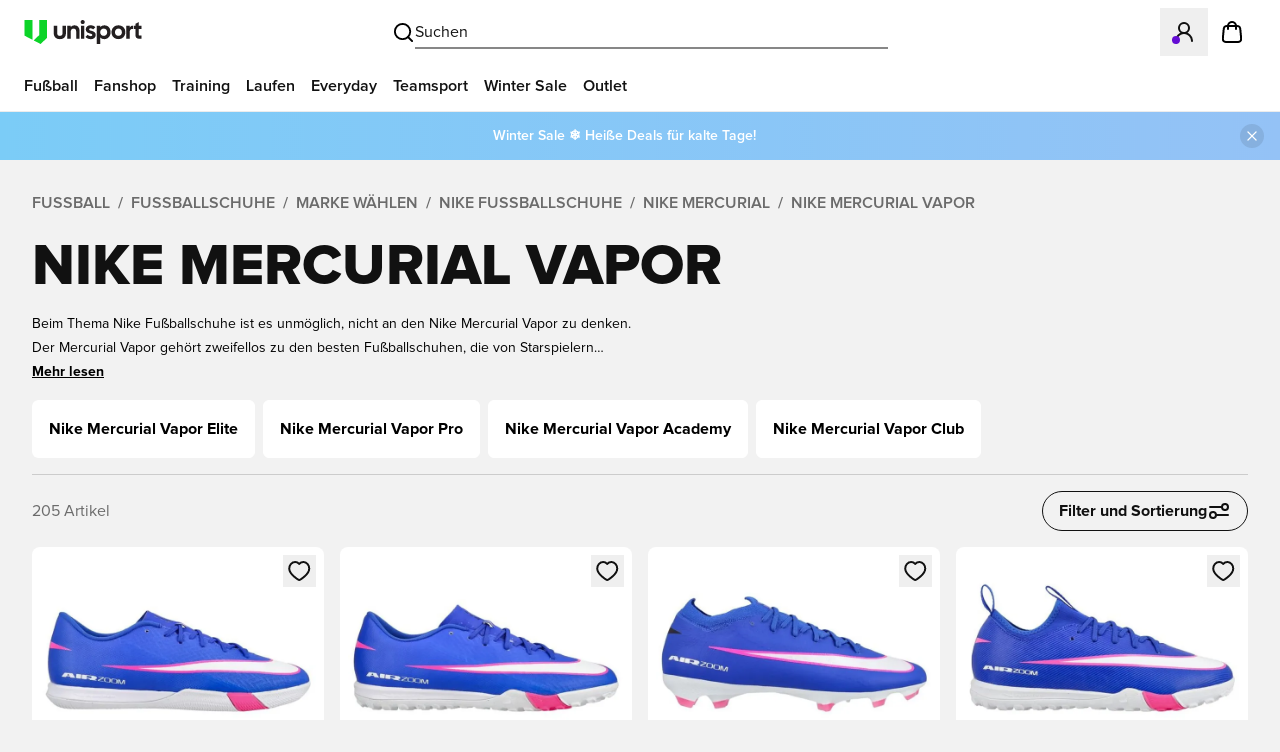

--- FILE ---
content_type: text/javascript;charset=UTF-8
request_url: https://apps.bazaarvoice.com/deployments/unisport/main_site/production/de_AT/inline_ratings-config.js
body_size: 1271
content:
/*!
 * Bazaarvoice inline_ratings 2.7.11 config
 * Wed, 12 Nov 2025 09:31:11 GMT
 *
 * http://bazaarvoice.com/
 *
 * Copyright 2025 Bazaarvoice. All rights reserved.
 *
 */
window.performance && window.performance.mark && window.performance.mark('bv_loader_configure_inline_ratings_start');BV["inline_ratings"].configure({"apiKey":"","showAverageRating":true,"showReviewCount":false,"allignRatingstarsLeft":true,"allignRatingstarsCenter":false,"allignRatingstarsRight":false,"showIncentivizedReviews":false,"enableHideInlineRatings":false,"displayText":"HIDE_TEXT_FOR_NO_RATINGS","styles":{"stars":{"shape":{"points":"","path":"M24.8676481,9.0008973 C24.7082329,8.54565507 24.2825324,8.23189792 23.7931772,8.20897226 L16.1009423,8.20897226 L13.658963,0.793674161 C13.4850788,0.296529881 12.9965414,-0.0267985214 12.4623931,0.00174912135 L12.4623931,0.00174912135 C11.9394964,-0.00194214302 11.4747239,0.328465149 11.3146628,0.81767189 L8.87268352,8.23296999 L1.20486846,8.23296999 C0.689809989,8.22949161 0.230279943,8.55030885 0.0640800798,9.0294023 C-0.102119784,9.50849575 0.0623083246,10.0383495 0.472274662,10.3447701 L6.69932193,14.9763317 L4.25734261,22.4396253 C4.08483744,22.9295881 4.25922828,23.4727606 4.68662933,23.7767181 C5.11403038,24.0806756 5.69357086,24.0736812 6.11324689,23.7595003 L12.6333317,18.9599546 L19.1778362,23.7595003 C19.381674,23.9119158 19.6299003,23.9960316 19.8860103,23.9994776 C20.2758842,24.0048539 20.6439728,23.8232161 20.8724402,23.5127115 C21.1009077,23.202207 21.1610972,22.8017824 21.0337405,22.4396253 L18.5917612,14.9763317 L24.6967095,10.3207724 C25.0258477,9.95783882 25.0937839,9.43328063 24.8676481,9.0008973 Z"},"widthAndHeight":"16px","fillColor":"#000000","backgroundColor":"#E6E6E6"},"labelFontColor":"#000000","labelFontFamily":"proxima-nova, sans-serif","labelFontSize":"13px","labelFontStyle":"normal","labelFontWeight":"normal","labelFontDecoration":"none","labelFontTransform":"none","labelFontLineHeight":"19.5px","incentivizedFontColor":"#737373","incentivizedFontFamily":"proxima-nova, sans-serif","incentivizedFontSize":"14px","incentivizedFontStyle":"normal","incentivizedFontWeight":"normal","incentivizedFontDecoration":"none","incentivizedFontTransform":"none","incentivizedFontLineHeight":"18px","reviewTextFontFamily":"proxima-nova, sans-serif","reviewTextFontColor":"#737373","reviewTextFontTransform":"none","reviewTextFontSize":"14px","reviewTextLineHeight":"18px","reviewTextFontDecoration":"none","reviewTextFontStyle":"normal","reviewTextFontWeight":"normal"},"contentLocales":["de_AT","da*","nl*","en*","fi*","fr*","de*","no*","sv*"],"swat_backend_display":true,"showReviewSummary":false,"displayCode":"17114","locale":"de_AT","messages":{"categoryGalleryReviewCount":"{TotalCount, plural, one {{TotalCount} Bewertung} other {{TotalCount} Bewertungen} }","offscreen_secondary_rating_summary_stars":"{AverageRating} von {RatingRange} Sternen.","offscreen_secondary_rating_summary":"Durchschnittliche Bewertung: {AverageRating} von {RatingRange}.","contentIncentivizedSummaries":"{IncentivizedReviewCount} von {TotalCount} Bewertern erhielten ein Testprodukt oder nahmen an einer Aktion teil","noReviewsTextInlineRating":"Noch keine Bewertungen","offscreen_review_summary_chevron":"Zeigen Sie ein Pop-up an, um die Bewertungsübersicht anzuzeigen."}});